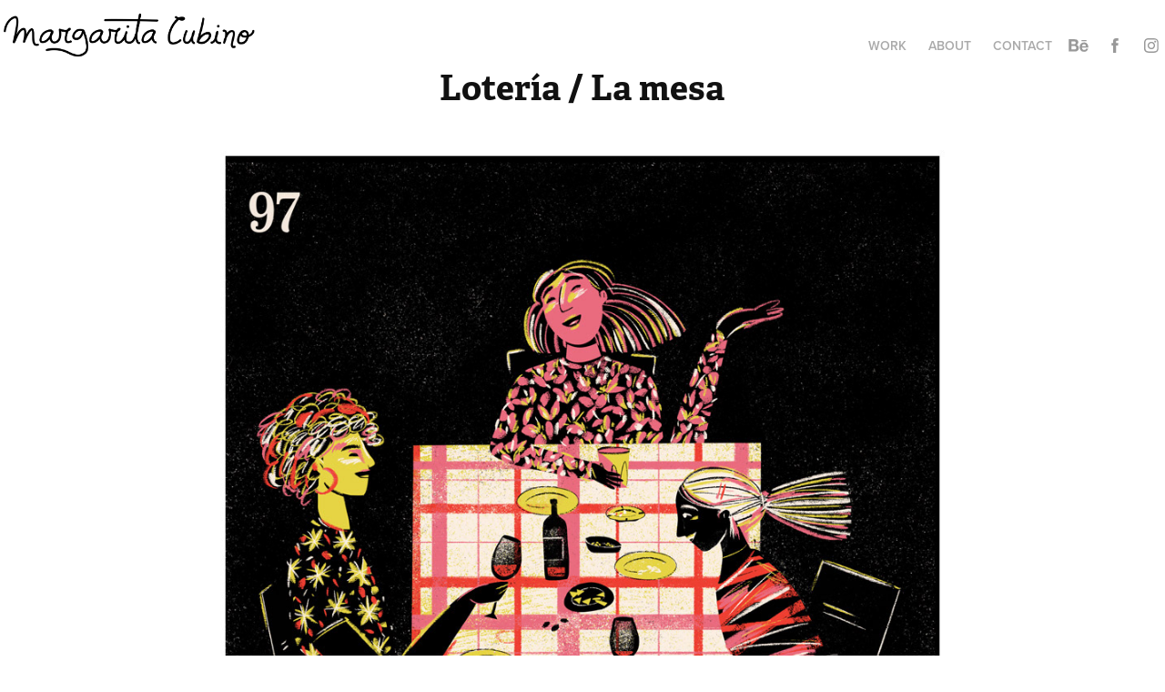

--- FILE ---
content_type: text/html; charset=utf-8
request_url: https://margaritacubino.com/la-mesa
body_size: 9104
content:
<!DOCTYPE HTML>
<html lang="en-US">
<head>
  <meta charset="UTF-8" />
  <meta name="viewport" content="width=device-width, initial-scale=1" />
      <meta name="keywords"  content="ILLUSTRATION,inspiration,la vuelta al mes,loteria" />
      <meta name="twitter:card"  content="summary_large_image" />
      <meta name="twitter:site"  content="@AdobePortfolio" />
      <meta  property="og:title" content="Margarita Cubino - Lotería / La mesa" />
      <meta  property="og:image" content="https://cdn.myportfolio.com/b4d4688dd42e48a1fa873067fb435b63/3e446714-0ceb-4542-8e6d-89316487f669_rwc_278x162x775x606x775.jpg?h=122fa29f76157cddc937a7c115ffa606" />
        <link rel="icon" href="https://cdn.myportfolio.com/b4d4688dd42e48a1fa873067fb435b63/249e466c-9209-49e5-a16b-7c802e63e763_carw_1x1x32.png?h=ff6ce016513bfafac64be991da1404e5" />
      <link rel="stylesheet" href="/dist/css/main.css" type="text/css" />
      <link rel="stylesheet" href="https://cdn.myportfolio.com/b4d4688dd42e48a1fa873067fb435b63/a5838b5d570849a3e109b693f95c65c41759505129.css?h=1a44acbea4801b8a9aa139f01ea37fc8" type="text/css" />
    <link rel="canonical" href="https://margaritacubino.com/la-mesa" />
      <title>Margarita Cubino - Lotería / La mesa</title>
    <script type="text/javascript" src="//use.typekit.net/ik/[base64].js?cb=35f77bfb8b50944859ea3d3804e7194e7a3173fb" async onload="
    try {
      window.Typekit.load();
    } catch (e) {
      console.warn('Typekit not loaded.');
    }
    "></script>
</head>
  <body class="transition-enabled">  <div class='page-background-video page-background-video-with-panel'>
  </div>
  <div class="js-responsive-nav">
    <div class="responsive-nav has-social">
      <div class="close-responsive-click-area js-close-responsive-nav">
        <div class="close-responsive-button"></div>
      </div>
          <div class="nav-container">
            <nav data-hover-hint="nav">
                <div class="gallery-title"><a href="/work" >Work</a></div>
      <div class="page-title">
        <a href="/about" >ABOUT</a>
      </div>
      <div class="page-title">
        <a href="/contact" >CONTACT</a>
      </div>
                <div class="social pf-nav-social" data-hover-hint="navSocialIcons">
                  <ul>
                          <li>
                            <a href="https://www.behance.net/margaritacubino" target="_blank">
                              <svg id="Layer_1" data-name="Layer 1" xmlns="http://www.w3.org/2000/svg" viewBox="0 0 30 24" class="icon"><path id="path-1" d="M18.83,14.38a2.78,2.78,0,0,0,.65,1.9,2.31,2.31,0,0,0,1.7.59,2.31,2.31,0,0,0,1.38-.41,1.79,1.79,0,0,0,.71-0.87h2.31a4.48,4.48,0,0,1-1.71,2.53,5,5,0,0,1-2.78.76,5.53,5.53,0,0,1-2-.37,4.34,4.34,0,0,1-1.55-1,4.77,4.77,0,0,1-1-1.63,6.29,6.29,0,0,1,0-4.13,4.83,4.83,0,0,1,1-1.64A4.64,4.64,0,0,1,19.09,9a4.86,4.86,0,0,1,2-.4A4.5,4.5,0,0,1,23.21,9a4.36,4.36,0,0,1,1.5,1.3,5.39,5.39,0,0,1,.84,1.86,7,7,0,0,1,.18,2.18h-6.9Zm3.67-3.24A1.94,1.94,0,0,0,21,10.6a2.26,2.26,0,0,0-1,.22,2,2,0,0,0-.66.54,1.94,1.94,0,0,0-.35.69,3.47,3.47,0,0,0-.12.65h4.29A2.75,2.75,0,0,0,22.5,11.14ZM18.29,6h5.36V7.35H18.29V6ZM13.89,17.7a4.4,4.4,0,0,1-1.51.7,6.44,6.44,0,0,1-1.73.22H4.24V5.12h6.24a7.7,7.7,0,0,1,1.73.17,3.67,3.67,0,0,1,1.33.56,2.6,2.6,0,0,1,.86,1,3.74,3.74,0,0,1,.3,1.58,3,3,0,0,1-.46,1.7,3.33,3.33,0,0,1-1.35,1.12,3.19,3.19,0,0,1,1.82,1.26,3.79,3.79,0,0,1,.59,2.17,3.79,3.79,0,0,1-.39,1.77A3.24,3.24,0,0,1,13.89,17.7ZM11.72,8.19a1.25,1.25,0,0,0-.45-0.47,1.88,1.88,0,0,0-.64-0.24,5.5,5.5,0,0,0-.76-0.05H7.16v3.16h3a2,2,0,0,0,1.28-.38A1.43,1.43,0,0,0,11.89,9,1.73,1.73,0,0,0,11.72,8.19ZM11.84,13a2.39,2.39,0,0,0-1.52-.45H7.16v3.73h3.11a3.61,3.61,0,0,0,.82-0.09A2,2,0,0,0,11.77,16a1.39,1.39,0,0,0,.47-0.54,1.85,1.85,0,0,0,.17-0.88A1.77,1.77,0,0,0,11.84,13Z"/></svg>
                            </a>
                          </li>
                          <li>
                            <a href="https://www.facebook.com/margarita.cubino" target="_blank">
                              <svg xmlns="http://www.w3.org/2000/svg" xmlns:xlink="http://www.w3.org/1999/xlink" version="1.1" x="0px" y="0px" viewBox="0 0 30 24" xml:space="preserve" class="icon"><path d="M16.21 20h-3.26v-8h-1.63V9.24h1.63V7.59c0-2.25 0.92-3.59 3.53-3.59h2.17v2.76H17.3 c-1.02 0-1.08 0.39-1.08 1.11l0 1.38h2.46L18.38 12h-2.17V20z"/></svg>
                            </a>
                          </li>
                          <li>
                            <a href="https://www.instagram.com/margaritacubino/" target="_blank">
                              <svg version="1.1" id="Layer_1" xmlns="http://www.w3.org/2000/svg" xmlns:xlink="http://www.w3.org/1999/xlink" viewBox="0 0 30 24" style="enable-background:new 0 0 30 24;" xml:space="preserve" class="icon">
                              <g>
                                <path d="M15,5.4c2.1,0,2.4,0,3.2,0c0.8,0,1.2,0.2,1.5,0.3c0.4,0.1,0.6,0.3,0.9,0.6c0.3,0.3,0.5,0.5,0.6,0.9
                                  c0.1,0.3,0.2,0.7,0.3,1.5c0,0.8,0,1.1,0,3.2s0,2.4,0,3.2c0,0.8-0.2,1.2-0.3,1.5c-0.1,0.4-0.3,0.6-0.6,0.9c-0.3,0.3-0.5,0.5-0.9,0.6
                                  c-0.3,0.1-0.7,0.2-1.5,0.3c-0.8,0-1.1,0-3.2,0s-2.4,0-3.2,0c-0.8,0-1.2-0.2-1.5-0.3c-0.4-0.1-0.6-0.3-0.9-0.6
                                  c-0.3-0.3-0.5-0.5-0.6-0.9c-0.1-0.3-0.2-0.7-0.3-1.5c0-0.8,0-1.1,0-3.2s0-2.4,0-3.2c0-0.8,0.2-1.2,0.3-1.5c0.1-0.4,0.3-0.6,0.6-0.9
                                  c0.3-0.3,0.5-0.5,0.9-0.6c0.3-0.1,0.7-0.2,1.5-0.3C12.6,5.4,12.9,5.4,15,5.4 M15,4c-2.2,0-2.4,0-3.3,0c-0.9,0-1.4,0.2-1.9,0.4
                                  c-0.5,0.2-1,0.5-1.4,0.9C7.9,5.8,7.6,6.2,7.4,6.8C7.2,7.3,7.1,7.9,7,8.7C7,9.6,7,9.8,7,12s0,2.4,0,3.3c0,0.9,0.2,1.4,0.4,1.9
                                  c0.2,0.5,0.5,1,0.9,1.4c0.4,0.4,0.9,0.7,1.4,0.9c0.5,0.2,1.1,0.3,1.9,0.4c0.9,0,1.1,0,3.3,0s2.4,0,3.3,0c0.9,0,1.4-0.2,1.9-0.4
                                  c0.5-0.2,1-0.5,1.4-0.9c0.4-0.4,0.7-0.9,0.9-1.4c0.2-0.5,0.3-1.1,0.4-1.9c0-0.9,0-1.1,0-3.3s0-2.4,0-3.3c0-0.9-0.2-1.4-0.4-1.9
                                  c-0.2-0.5-0.5-1-0.9-1.4c-0.4-0.4-0.9-0.7-1.4-0.9c-0.5-0.2-1.1-0.3-1.9-0.4C17.4,4,17.2,4,15,4L15,4L15,4z"/>
                                <path d="M15,7.9c-2.3,0-4.1,1.8-4.1,4.1s1.8,4.1,4.1,4.1s4.1-1.8,4.1-4.1S17.3,7.9,15,7.9L15,7.9z M15,14.7c-1.5,0-2.7-1.2-2.7-2.7
                                  c0-1.5,1.2-2.7,2.7-2.7s2.7,1.2,2.7,2.7C17.7,13.5,16.5,14.7,15,14.7L15,14.7z"/>
                                <path d="M20.2,7.7c0,0.5-0.4,1-1,1s-1-0.4-1-1s0.4-1,1-1S20.2,7.2,20.2,7.7L20.2,7.7z"/>
                              </g>
                              </svg>
                            </a>
                          </li>
                  </ul>
                </div>
            </nav>
          </div>
    </div>
  </div>
  <div class="site-wrap cfix js-site-wrap">
    <div class="site-container">
      <div class="site-content e2e-site-content">
        <header class="site-header">
          <div class="logo-container">
              <div class="logo-wrap" data-hover-hint="logo">
                    <div class="logo e2e-site-logo-text logo-image  ">
    <a href="/work" class="image-normal image-link">
      <img src="https://cdn.myportfolio.com/b4d4688dd42e48a1fa873067fb435b63/6dc84790-bed9-4c80-8e3e-b2aabd70ca39_rwc_43x0x3718x735x4096.png?h=cfeb2b44c4b8c97239e4a9b0afecaa72" alt="Margarita Cubino">
    </a>
</div>
              </div>
  <div class="hamburger-click-area js-hamburger">
    <div class="hamburger">
      <i></i>
      <i></i>
      <i></i>
    </div>
  </div>
          </div>
              <div class="nav-container">
                <nav data-hover-hint="nav">
                <div class="gallery-title"><a href="/work" >Work</a></div>
      <div class="page-title">
        <a href="/about" >ABOUT</a>
      </div>
      <div class="page-title">
        <a href="/contact" >CONTACT</a>
      </div>
                    <div class="social pf-nav-social" data-hover-hint="navSocialIcons">
                      <ul>
                              <li>
                                <a href="https://www.behance.net/margaritacubino" target="_blank">
                                  <svg id="Layer_1" data-name="Layer 1" xmlns="http://www.w3.org/2000/svg" viewBox="0 0 30 24" class="icon"><path id="path-1" d="M18.83,14.38a2.78,2.78,0,0,0,.65,1.9,2.31,2.31,0,0,0,1.7.59,2.31,2.31,0,0,0,1.38-.41,1.79,1.79,0,0,0,.71-0.87h2.31a4.48,4.48,0,0,1-1.71,2.53,5,5,0,0,1-2.78.76,5.53,5.53,0,0,1-2-.37,4.34,4.34,0,0,1-1.55-1,4.77,4.77,0,0,1-1-1.63,6.29,6.29,0,0,1,0-4.13,4.83,4.83,0,0,1,1-1.64A4.64,4.64,0,0,1,19.09,9a4.86,4.86,0,0,1,2-.4A4.5,4.5,0,0,1,23.21,9a4.36,4.36,0,0,1,1.5,1.3,5.39,5.39,0,0,1,.84,1.86,7,7,0,0,1,.18,2.18h-6.9Zm3.67-3.24A1.94,1.94,0,0,0,21,10.6a2.26,2.26,0,0,0-1,.22,2,2,0,0,0-.66.54,1.94,1.94,0,0,0-.35.69,3.47,3.47,0,0,0-.12.65h4.29A2.75,2.75,0,0,0,22.5,11.14ZM18.29,6h5.36V7.35H18.29V6ZM13.89,17.7a4.4,4.4,0,0,1-1.51.7,6.44,6.44,0,0,1-1.73.22H4.24V5.12h6.24a7.7,7.7,0,0,1,1.73.17,3.67,3.67,0,0,1,1.33.56,2.6,2.6,0,0,1,.86,1,3.74,3.74,0,0,1,.3,1.58,3,3,0,0,1-.46,1.7,3.33,3.33,0,0,1-1.35,1.12,3.19,3.19,0,0,1,1.82,1.26,3.79,3.79,0,0,1,.59,2.17,3.79,3.79,0,0,1-.39,1.77A3.24,3.24,0,0,1,13.89,17.7ZM11.72,8.19a1.25,1.25,0,0,0-.45-0.47,1.88,1.88,0,0,0-.64-0.24,5.5,5.5,0,0,0-.76-0.05H7.16v3.16h3a2,2,0,0,0,1.28-.38A1.43,1.43,0,0,0,11.89,9,1.73,1.73,0,0,0,11.72,8.19ZM11.84,13a2.39,2.39,0,0,0-1.52-.45H7.16v3.73h3.11a3.61,3.61,0,0,0,.82-0.09A2,2,0,0,0,11.77,16a1.39,1.39,0,0,0,.47-0.54,1.85,1.85,0,0,0,.17-0.88A1.77,1.77,0,0,0,11.84,13Z"/></svg>
                                </a>
                              </li>
                              <li>
                                <a href="https://www.facebook.com/margarita.cubino" target="_blank">
                                  <svg xmlns="http://www.w3.org/2000/svg" xmlns:xlink="http://www.w3.org/1999/xlink" version="1.1" x="0px" y="0px" viewBox="0 0 30 24" xml:space="preserve" class="icon"><path d="M16.21 20h-3.26v-8h-1.63V9.24h1.63V7.59c0-2.25 0.92-3.59 3.53-3.59h2.17v2.76H17.3 c-1.02 0-1.08 0.39-1.08 1.11l0 1.38h2.46L18.38 12h-2.17V20z"/></svg>
                                </a>
                              </li>
                              <li>
                                <a href="https://www.instagram.com/margaritacubino/" target="_blank">
                                  <svg version="1.1" id="Layer_1" xmlns="http://www.w3.org/2000/svg" xmlns:xlink="http://www.w3.org/1999/xlink" viewBox="0 0 30 24" style="enable-background:new 0 0 30 24;" xml:space="preserve" class="icon">
                                  <g>
                                    <path d="M15,5.4c2.1,0,2.4,0,3.2,0c0.8,0,1.2,0.2,1.5,0.3c0.4,0.1,0.6,0.3,0.9,0.6c0.3,0.3,0.5,0.5,0.6,0.9
                                      c0.1,0.3,0.2,0.7,0.3,1.5c0,0.8,0,1.1,0,3.2s0,2.4,0,3.2c0,0.8-0.2,1.2-0.3,1.5c-0.1,0.4-0.3,0.6-0.6,0.9c-0.3,0.3-0.5,0.5-0.9,0.6
                                      c-0.3,0.1-0.7,0.2-1.5,0.3c-0.8,0-1.1,0-3.2,0s-2.4,0-3.2,0c-0.8,0-1.2-0.2-1.5-0.3c-0.4-0.1-0.6-0.3-0.9-0.6
                                      c-0.3-0.3-0.5-0.5-0.6-0.9c-0.1-0.3-0.2-0.7-0.3-1.5c0-0.8,0-1.1,0-3.2s0-2.4,0-3.2c0-0.8,0.2-1.2,0.3-1.5c0.1-0.4,0.3-0.6,0.6-0.9
                                      c0.3-0.3,0.5-0.5,0.9-0.6c0.3-0.1,0.7-0.2,1.5-0.3C12.6,5.4,12.9,5.4,15,5.4 M15,4c-2.2,0-2.4,0-3.3,0c-0.9,0-1.4,0.2-1.9,0.4
                                      c-0.5,0.2-1,0.5-1.4,0.9C7.9,5.8,7.6,6.2,7.4,6.8C7.2,7.3,7.1,7.9,7,8.7C7,9.6,7,9.8,7,12s0,2.4,0,3.3c0,0.9,0.2,1.4,0.4,1.9
                                      c0.2,0.5,0.5,1,0.9,1.4c0.4,0.4,0.9,0.7,1.4,0.9c0.5,0.2,1.1,0.3,1.9,0.4c0.9,0,1.1,0,3.3,0s2.4,0,3.3,0c0.9,0,1.4-0.2,1.9-0.4
                                      c0.5-0.2,1-0.5,1.4-0.9c0.4-0.4,0.7-0.9,0.9-1.4c0.2-0.5,0.3-1.1,0.4-1.9c0-0.9,0-1.1,0-3.3s0-2.4,0-3.3c0-0.9-0.2-1.4-0.4-1.9
                                      c-0.2-0.5-0.5-1-0.9-1.4c-0.4-0.4-0.9-0.7-1.4-0.9c-0.5-0.2-1.1-0.3-1.9-0.4C17.4,4,17.2,4,15,4L15,4L15,4z"/>
                                    <path d="M15,7.9c-2.3,0-4.1,1.8-4.1,4.1s1.8,4.1,4.1,4.1s4.1-1.8,4.1-4.1S17.3,7.9,15,7.9L15,7.9z M15,14.7c-1.5,0-2.7-1.2-2.7-2.7
                                      c0-1.5,1.2-2.7,2.7-2.7s2.7,1.2,2.7,2.7C17.7,13.5,16.5,14.7,15,14.7L15,14.7z"/>
                                    <path d="M20.2,7.7c0,0.5-0.4,1-1,1s-1-0.4-1-1s0.4-1,1-1S20.2,7.2,20.2,7.7L20.2,7.7z"/>
                                  </g>
                                  </svg>
                                </a>
                              </li>
                      </ul>
                    </div>
                </nav>
              </div>
        </header>
        <main>
  <div class="page-container" data-context="page.page.container" data-hover-hint="pageContainer">
    <section class="page standard-modules">
        <header class="page-header content" data-context="pages" data-identity="id:p6039837fe95c1643f07856edd621e81b3f7485f24df19b40d0584" data-hover-hint="pageHeader" data-hover-hint-id="p6039837fe95c1643f07856edd621e81b3f7485f24df19b40d0584">
            <h1 class="title preserve-whitespace e2e-site-logo-text">Lotería / La mesa</h1>
            <p class="description"></p>
        </header>
      <div class="page-content js-page-content" data-context="pages" data-identity="id:p6039837fe95c1643f07856edd621e81b3f7485f24df19b40d0584">
        <div id="project-canvas" class="js-project-modules modules content">
          <div id="project-modules">
              
              <div class="project-module module image project-module-image js-js-project-module" >

  

  
     <div class="js-lightbox" data-src="https://cdn.myportfolio.com/b4d4688dd42e48a1fa873067fb435b63/02088f8d-e62c-477a-901d-5c016e983449.jpg?h=98c626f0ba5c9fa5b3958ef2fd38a75d">
           <img
             class="js-lazy e2e-site-project-module-image"
             src="[data-uri]"
             data-src="https://cdn.myportfolio.com/b4d4688dd42e48a1fa873067fb435b63/02088f8d-e62c-477a-901d-5c016e983449_rw_1920.jpg?h=0708cd0e3a9aa5096d7075a728fce837"
             data-srcset="https://cdn.myportfolio.com/b4d4688dd42e48a1fa873067fb435b63/02088f8d-e62c-477a-901d-5c016e983449_rw_600.jpg?h=408658fd459adc352a97a726454b0413 600w,https://cdn.myportfolio.com/b4d4688dd42e48a1fa873067fb435b63/02088f8d-e62c-477a-901d-5c016e983449_rw_1200.jpg?h=a8b6e32bf1ce197b5cc9154c44fe5347 1200w,https://cdn.myportfolio.com/b4d4688dd42e48a1fa873067fb435b63/02088f8d-e62c-477a-901d-5c016e983449_rw_1920.jpg?h=0708cd0e3a9aa5096d7075a728fce837 1400w,"
             data-sizes="(max-width: 1400px) 100vw, 1400px"
             width="1400"
             height="0"
             style="padding-bottom: 87%; background: rgba(0, 0, 0, 0.03)"
             
           >
     </div>
  

</div>

              
              
              
              
              
              
              
              
              
              
              
              
              
              <div class="project-module module text project-module-text align-center js-project-module e2e-site-project-module-text">
  <div class="rich-text js-text-editable module-text"><div><a href="https://www.instagram.com/p/CG-p6-_AZHR/" target="_blank">La vuelta al mes</a> me invitó a participar del proyecto "Lotería"</div><div>Ilustración del Nº 97</div><div>La mesa con amiges pre-pandemia</div></div>
</div>

              
              
              
              
          </div>
        </div>
      </div>
    </section>
          <section class="other-projects" data-context="page.page.other_pages" data-hover-hint="otherPages">
            <div class="title-wrapper">
              <div class="title-container">
              </div>
            </div>
            <div class="project-covers">
                  <a class="project-cover js-project-cover-touch hold-space" href="/circulo-de-citas-20" data-context="pages" data-identity="id:p5bb76e72e2da22a7edd764cb11edbb7c912c677d5b835a5a89e5a">
                    <div class="cover-content-container">
                      <div class="cover-image-wrap">
                        <div class="cover-image">
                            <div class="cover cover-normal">

            <img
              class="cover__img js-lazy"
              src="https://cdn.myportfolio.com/b4d4688dd42e48a1fa873067fb435b63/768dbe62-7dbd-4079-bbf6-bbfa9c8c1736_rwc_84x0x431x338x32.gif?h=19205ed75d676f35181c81ecab8e8a2c"
              data-src="https://cdn.myportfolio.com/b4d4688dd42e48a1fa873067fb435b63/768dbe62-7dbd-4079-bbf6-bbfa9c8c1736_rwc_84x0x431x338x431.gif?h=eb60f42757c249548b564900d0c7de90"
              data-srcset="https://cdn.myportfolio.com/b4d4688dd42e48a1fa873067fb435b63/768dbe62-7dbd-4079-bbf6-bbfa9c8c1736_rwc_84x0x431x338x431.gif?h=eb60f42757c249548b564900d0c7de90 640w, https://cdn.myportfolio.com/b4d4688dd42e48a1fa873067fb435b63/768dbe62-7dbd-4079-bbf6-bbfa9c8c1736_rwc_84x0x431x338x431.gif?h=eb60f42757c249548b564900d0c7de90 1280w, https://cdn.myportfolio.com/b4d4688dd42e48a1fa873067fb435b63/768dbe62-7dbd-4079-bbf6-bbfa9c8c1736_rwc_84x0x431x338x431.gif?h=eb60f42757c249548b564900d0c7de90 1366w, https://cdn.myportfolio.com/b4d4688dd42e48a1fa873067fb435b63/768dbe62-7dbd-4079-bbf6-bbfa9c8c1736_rwc_84x0x431x338x431.gif?h=eb60f42757c249548b564900d0c7de90 1920w, https://cdn.myportfolio.com/b4d4688dd42e48a1fa873067fb435b63/768dbe62-7dbd-4079-bbf6-bbfa9c8c1736_rwc_84x0x431x338x431.gif?h=eb60f42757c249548b564900d0c7de90 2560w, https://cdn.myportfolio.com/b4d4688dd42e48a1fa873067fb435b63/768dbe62-7dbd-4079-bbf6-bbfa9c8c1736_rwc_84x0x431x338x431.gif?h=eb60f42757c249548b564900d0c7de90 5120w"
              data-sizes="(max-width: 540px) 100vw, (max-width: 768px) 50vw, calc(1600px / 4)"
            >
                                      </div>
                        </div>
                      </div>
                      <div class="details-wrap">
                        <div class="details">
                          <div class="details-inner">
                              <div class="title preserve-whitespace">Círculo de citas 2.0</div>
                              <div class="date">2016</div>
                              <div class="custom1 preserve-whitespace">Art Direction, Motion Graphics</div>
                          </div>
                        </div>
                      </div>
                    </div>
                  </a>
                  <a class="project-cover js-project-cover-touch hold-space has-rollover" href="/la-princesa-rusa" data-context="pages" data-identity="id:p6039837f8a53a56712e7b581961e34476af81b435cc80d95bc4af">
                    <div class="cover-content-container">
                      <div class="cover-image-wrap">
                        <div class="cover-image">
                            <div class="cover cover-rollover">

            <img
              class="cover__img js-lazy"
              src="https://cdn.myportfolio.com/b4d4688dd42e48a1fa873067fb435b63/49ef0d60-02a5-4261-b44f-3610d274d4a2_rwc_0x34x3840x3002x32.jpg?h=edb6357d28a825401f67b68bf8268660"
              data-src="https://cdn.myportfolio.com/b4d4688dd42e48a1fa873067fb435b63/49ef0d60-02a5-4261-b44f-3610d274d4a2_rwc_0x34x3840x3002x3840.jpg?h=3ad1de4a171533619972803a0aeca362"
              data-srcset="https://cdn.myportfolio.com/b4d4688dd42e48a1fa873067fb435b63/49ef0d60-02a5-4261-b44f-3610d274d4a2_rwc_0x34x3840x3002x640.jpg?h=ef9c6e40af6764f4ed1bc90f09b454c1 640w, https://cdn.myportfolio.com/b4d4688dd42e48a1fa873067fb435b63/49ef0d60-02a5-4261-b44f-3610d274d4a2_rwc_0x34x3840x3002x1280.jpg?h=c0b4c1ec2ede6a3df566052c6e027bf4 1280w, https://cdn.myportfolio.com/b4d4688dd42e48a1fa873067fb435b63/49ef0d60-02a5-4261-b44f-3610d274d4a2_rwc_0x34x3840x3002x1366.jpg?h=0307fe1cf11efe0027dc099e9ef3677d 1366w, https://cdn.myportfolio.com/b4d4688dd42e48a1fa873067fb435b63/49ef0d60-02a5-4261-b44f-3610d274d4a2_rwc_0x34x3840x3002x1920.jpg?h=5a6773b3dd35b42cb5b91fac81de411c 1920w, https://cdn.myportfolio.com/b4d4688dd42e48a1fa873067fb435b63/49ef0d60-02a5-4261-b44f-3610d274d4a2_rwc_0x34x3840x3002x2560.jpg?h=4c1e2c10c2446bcf56068a5be89b9c2f 2560w, https://cdn.myportfolio.com/b4d4688dd42e48a1fa873067fb435b63/49ef0d60-02a5-4261-b44f-3610d274d4a2_rwc_0x34x3840x3002x3840.jpg?h=3ad1de4a171533619972803a0aeca362 5120w"
              data-sizes="(max-width: 540px) 100vw, (max-width: 768px) 50vw, calc(1600px / 4)"
            >
                                      </div>
                            <div class="cover cover-normal has-rollover">

            <img
              class="cover__img js-lazy"
              src="https://cdn.myportfolio.com/b4d4688dd42e48a1fa873067fb435b63/9a8b7482-d371-4b84-ab8c-101e0ba21464_carw_202x158x32.jpg?h=a815bd2ff9ec34aa519a67db99e84ef2"
              data-src="https://cdn.myportfolio.com/b4d4688dd42e48a1fa873067fb435b63/9a8b7482-d371-4b84-ab8c-101e0ba21464_car_202x158.jpg?h=be0bc548bfa38e73ab446526cba2a27e"
              data-srcset="https://cdn.myportfolio.com/b4d4688dd42e48a1fa873067fb435b63/9a8b7482-d371-4b84-ab8c-101e0ba21464_carw_202x158x640.jpg?h=2ac506c161aa21e9870547c22f65c355 640w, https://cdn.myportfolio.com/b4d4688dd42e48a1fa873067fb435b63/9a8b7482-d371-4b84-ab8c-101e0ba21464_carw_202x158x1280.jpg?h=c108d36fd4f8d036562546a415c380a4 1280w, https://cdn.myportfolio.com/b4d4688dd42e48a1fa873067fb435b63/9a8b7482-d371-4b84-ab8c-101e0ba21464_carw_202x158x1366.jpg?h=a072a926e8a0d377c2fbae09ae0da51e 1366w, https://cdn.myportfolio.com/b4d4688dd42e48a1fa873067fb435b63/9a8b7482-d371-4b84-ab8c-101e0ba21464_carw_202x158x1920.jpg?h=d75bcc3e66ef1bf578bf1a49f4304c2e 1920w, https://cdn.myportfolio.com/b4d4688dd42e48a1fa873067fb435b63/9a8b7482-d371-4b84-ab8c-101e0ba21464_carw_202x158x2560.jpg?h=b810a39ff4ff2850a4140a1bd3eb5e99 2560w, https://cdn.myportfolio.com/b4d4688dd42e48a1fa873067fb435b63/9a8b7482-d371-4b84-ab8c-101e0ba21464_carw_202x158x5120.jpg?h=ee3594b770c47c1b34f7d7286a63d4b3 5120w"
              data-sizes="(max-width: 540px) 100vw, (max-width: 768px) 50vw, calc(1600px / 4)"
            >
                                      </div>
                        </div>
                      </div>
                      <div class="details-wrap">
                        <div class="details">
                          <div class="details-inner">
                              <div class="title preserve-whitespace">La princesa rusa</div>
                              <div class="date">2021</div>
                              <div class="custom1 preserve-whitespace">Print Illustration</div>
                          </div>
                        </div>
                      </div>
                    </div>
                  </a>
                  <a class="project-cover js-project-cover-touch hold-space" href="/fotografo-de-estrellas" data-context="pages" data-identity="id:p602e750a547cc7b1572e3b5819d13b052cce024ed0b0ea5a3ab20">
                    <div class="cover-content-container">
                      <div class="cover-image-wrap">
                        <div class="cover-image">
                            <div class="cover cover-normal">

            <img
              class="cover__img js-lazy"
              src="https://cdn.myportfolio.com/b4d4688dd42e48a1fa873067fb435b63/2baef9f0-6d66-425e-b19a-097fffe59369_rwc_221x151x953x745x32.jpg?h=49387f15541841712c4e68fd5b8cbdba"
              data-src="https://cdn.myportfolio.com/b4d4688dd42e48a1fa873067fb435b63/2baef9f0-6d66-425e-b19a-097fffe59369_rwc_221x151x953x745x953.jpg?h=280d65980d4bc435d7b9f2f614e08a69"
              data-srcset="https://cdn.myportfolio.com/b4d4688dd42e48a1fa873067fb435b63/2baef9f0-6d66-425e-b19a-097fffe59369_rwc_221x151x953x745x640.jpg?h=d5f59c3f93fbf515f2959bff5f43d278 640w, https://cdn.myportfolio.com/b4d4688dd42e48a1fa873067fb435b63/2baef9f0-6d66-425e-b19a-097fffe59369_rwc_221x151x953x745x1280.jpg?h=c9eaa22f0295af317544ec376080f66d 1280w, https://cdn.myportfolio.com/b4d4688dd42e48a1fa873067fb435b63/2baef9f0-6d66-425e-b19a-097fffe59369_rwc_221x151x953x745x1366.jpg?h=a7e1f3dab0353b68981d87b1034a2583 1366w, https://cdn.myportfolio.com/b4d4688dd42e48a1fa873067fb435b63/2baef9f0-6d66-425e-b19a-097fffe59369_rwc_221x151x953x745x953.jpg?h=280d65980d4bc435d7b9f2f614e08a69 1920w, https://cdn.myportfolio.com/b4d4688dd42e48a1fa873067fb435b63/2baef9f0-6d66-425e-b19a-097fffe59369_rwc_221x151x953x745x953.jpg?h=280d65980d4bc435d7b9f2f614e08a69 2560w, https://cdn.myportfolio.com/b4d4688dd42e48a1fa873067fb435b63/2baef9f0-6d66-425e-b19a-097fffe59369_rwc_221x151x953x745x953.jpg?h=280d65980d4bc435d7b9f2f614e08a69 5120w"
              data-sizes="(max-width: 540px) 100vw, (max-width: 768px) 50vw, calc(1600px / 4)"
            >
                                      </div>
                        </div>
                      </div>
                      <div class="details-wrap">
                        <div class="details">
                          <div class="details-inner">
                              <div class="title preserve-whitespace">Fotógrafo de estrellas</div>
                              <div class="date">2021</div>
                              <div class="custom1 preserve-whitespace">Digital Illustration</div>
                          </div>
                        </div>
                      </div>
                    </div>
                  </a>
                  <a class="project-cover js-project-cover-touch hold-space" href="/corales" data-context="pages" data-identity="id:p5bb7bea07efef8254a3fcc8057e399c9f2eb13480e5880ab60937">
                    <div class="cover-content-container">
                      <div class="cover-image-wrap">
                        <div class="cover-image">
                            <div class="cover cover-normal">

            <img
              class="cover__img js-lazy"
              src="https://cdn.myportfolio.com/b4d4688dd42e48a1fa873067fb435b63/37f9001d-94fb-4122-9d12-b6bb8c7eb974_rwc_10x0x478x375x32.gif?h=5d40991e17c8f09de5d22139b9bd429e"
              data-src="https://cdn.myportfolio.com/b4d4688dd42e48a1fa873067fb435b63/37f9001d-94fb-4122-9d12-b6bb8c7eb974_rwc_10x0x478x375x478.gif?h=3df082fdacc07bc8cdc68ddf7b2fd829"
              data-srcset="https://cdn.myportfolio.com/b4d4688dd42e48a1fa873067fb435b63/37f9001d-94fb-4122-9d12-b6bb8c7eb974_rwc_10x0x478x375x478.gif?h=3df082fdacc07bc8cdc68ddf7b2fd829 640w, https://cdn.myportfolio.com/b4d4688dd42e48a1fa873067fb435b63/37f9001d-94fb-4122-9d12-b6bb8c7eb974_rwc_10x0x478x375x478.gif?h=3df082fdacc07bc8cdc68ddf7b2fd829 1280w, https://cdn.myportfolio.com/b4d4688dd42e48a1fa873067fb435b63/37f9001d-94fb-4122-9d12-b6bb8c7eb974_rwc_10x0x478x375x478.gif?h=3df082fdacc07bc8cdc68ddf7b2fd829 1366w, https://cdn.myportfolio.com/b4d4688dd42e48a1fa873067fb435b63/37f9001d-94fb-4122-9d12-b6bb8c7eb974_rwc_10x0x478x375x478.gif?h=3df082fdacc07bc8cdc68ddf7b2fd829 1920w, https://cdn.myportfolio.com/b4d4688dd42e48a1fa873067fb435b63/37f9001d-94fb-4122-9d12-b6bb8c7eb974_rwc_10x0x478x375x478.gif?h=3df082fdacc07bc8cdc68ddf7b2fd829 2560w, https://cdn.myportfolio.com/b4d4688dd42e48a1fa873067fb435b63/37f9001d-94fb-4122-9d12-b6bb8c7eb974_rwc_10x0x478x375x478.gif?h=3df082fdacc07bc8cdc68ddf7b2fd829 5120w"
              data-sizes="(max-width: 540px) 100vw, (max-width: 768px) 50vw, calc(1600px / 4)"
            >
                                      </div>
                        </div>
                      </div>
                      <div class="details-wrap">
                        <div class="details">
                          <div class="details-inner">
                              <div class="title preserve-whitespace">Why should we care about coral reefs?</div>
                              <div class="date">2018</div>
                              <div class="custom1 preserve-whitespace">Art Direction, Motion Graphics</div>
                          </div>
                        </div>
                      </div>
                    </div>
                  </a>
                  <a class="project-cover js-project-cover-touch hold-space has-rollover" href="/day-night" data-context="pages" data-identity="id:p5bb76e6f47c6d888efe4e58034d45504a3d762b4fc990678d7ca8">
                    <div class="cover-content-container">
                      <div class="cover-image-wrap">
                        <div class="cover-image">
                            <div class="cover cover-rollover">

            <img
              class="cover__img js-lazy"
              src="https://cdn.myportfolio.com/b4d4688dd42e48a1fa873067fb435b63/df075e34-e090-47c4-9072-7c4066dd85f3_rwc_20x0x408x320x32.jpg?h=9ed894c25eb3ec0b1fa12b7a39c36f21"
              data-src="https://cdn.myportfolio.com/b4d4688dd42e48a1fa873067fb435b63/df075e34-e090-47c4-9072-7c4066dd85f3_rwc_20x0x408x320x408.jpg?h=dd13053994e72306e7ca593e2e890dba"
              data-srcset="https://cdn.myportfolio.com/b4d4688dd42e48a1fa873067fb435b63/df075e34-e090-47c4-9072-7c4066dd85f3_rwc_20x0x408x320x408.jpg?h=dd13053994e72306e7ca593e2e890dba 640w, https://cdn.myportfolio.com/b4d4688dd42e48a1fa873067fb435b63/df075e34-e090-47c4-9072-7c4066dd85f3_rwc_20x0x408x320x408.jpg?h=dd13053994e72306e7ca593e2e890dba 1280w, https://cdn.myportfolio.com/b4d4688dd42e48a1fa873067fb435b63/df075e34-e090-47c4-9072-7c4066dd85f3_rwc_20x0x408x320x408.jpg?h=dd13053994e72306e7ca593e2e890dba 1366w, https://cdn.myportfolio.com/b4d4688dd42e48a1fa873067fb435b63/df075e34-e090-47c4-9072-7c4066dd85f3_rwc_20x0x408x320x408.jpg?h=dd13053994e72306e7ca593e2e890dba 1920w, https://cdn.myportfolio.com/b4d4688dd42e48a1fa873067fb435b63/df075e34-e090-47c4-9072-7c4066dd85f3_rwc_20x0x408x320x408.jpg?h=dd13053994e72306e7ca593e2e890dba 2560w, https://cdn.myportfolio.com/b4d4688dd42e48a1fa873067fb435b63/df075e34-e090-47c4-9072-7c4066dd85f3_rwc_20x0x408x320x408.jpg?h=dd13053994e72306e7ca593e2e890dba 5120w"
              data-sizes="(max-width: 540px) 100vw, (max-width: 768px) 50vw, calc(1600px / 4)"
            >
                                      </div>
                            <div class="cover cover-normal has-rollover">

            <img
              class="cover__img js-lazy"
              src="https://cdn.myportfolio.com/b4d4688dd42e48a1fa873067fb435b63/2b065c19-994d-47be-aa1c-304c2cba80ef_carw_202x158x32.jpg?h=4e15bd06f80ef7035ab2ad80b4e8448a"
              data-src="https://cdn.myportfolio.com/b4d4688dd42e48a1fa873067fb435b63/2b065c19-994d-47be-aa1c-304c2cba80ef_car_202x158.jpg?h=d4546bcb5a6871067dcdaca18ff45435"
              data-srcset="https://cdn.myportfolio.com/b4d4688dd42e48a1fa873067fb435b63/2b065c19-994d-47be-aa1c-304c2cba80ef_carw_202x158x640.jpg?h=d541edf743db387daa10abfc70bee3c2 640w, https://cdn.myportfolio.com/b4d4688dd42e48a1fa873067fb435b63/2b065c19-994d-47be-aa1c-304c2cba80ef_carw_202x158x1280.jpg?h=1a5f787daf573631e097bd002c72deb9 1280w, https://cdn.myportfolio.com/b4d4688dd42e48a1fa873067fb435b63/2b065c19-994d-47be-aa1c-304c2cba80ef_carw_202x158x1366.jpg?h=63d16bde3c559b9526b34ff4ba3794f8 1366w, https://cdn.myportfolio.com/b4d4688dd42e48a1fa873067fb435b63/2b065c19-994d-47be-aa1c-304c2cba80ef_carw_202x158x1920.jpg?h=ac07b933a2fe34572b9809f9baeb2247 1920w, https://cdn.myportfolio.com/b4d4688dd42e48a1fa873067fb435b63/2b065c19-994d-47be-aa1c-304c2cba80ef_carw_202x158x2560.jpg?h=6fed2c1337d89770f73a2d1b5797932e 2560w, https://cdn.myportfolio.com/b4d4688dd42e48a1fa873067fb435b63/2b065c19-994d-47be-aa1c-304c2cba80ef_carw_202x158x5120.jpg?h=7d6163dd450d10503b12839e69eb1ebb 5120w"
              data-sizes="(max-width: 540px) 100vw, (max-width: 768px) 50vw, calc(1600px / 4)"
            >
                                      </div>
                        </div>
                      </div>
                      <div class="details-wrap">
                        <div class="details">
                          <div class="details-inner">
                              <div class="title preserve-whitespace">Day &amp; Night</div>
                              <div class="date">2015</div>
                              <div class="custom1 preserve-whitespace">Character Design, Illustration</div>
                          </div>
                        </div>
                      </div>
                    </div>
                  </a>
                  <a class="project-cover js-project-cover-touch hold-space has-rollover" href="/resiliencia" data-context="pages" data-identity="id:p5bc0b9c2b298af579f98f04d4f53b318f65c11f3e7c5a32394c93">
                    <div class="cover-content-container">
                      <div class="cover-image-wrap">
                        <div class="cover-image">
                            <div class="cover cover-rollover">

            <img
              class="cover__img js-lazy"
              src="https://cdn.myportfolio.com/b4d4688dd42e48a1fa873067fb435b63/2413b728-b157-4806-8d5a-9b040111ef64_rwc_20x0x408x320x32.jpg?h=ceb67e601c45b83c18c7557134ab1427"
              data-src="https://cdn.myportfolio.com/b4d4688dd42e48a1fa873067fb435b63/2413b728-b157-4806-8d5a-9b040111ef64_rwc_20x0x408x320x408.jpg?h=fc2cf625ed212cd184fe5926e6583d20"
              data-srcset="https://cdn.myportfolio.com/b4d4688dd42e48a1fa873067fb435b63/2413b728-b157-4806-8d5a-9b040111ef64_rwc_20x0x408x320x408.jpg?h=fc2cf625ed212cd184fe5926e6583d20 640w, https://cdn.myportfolio.com/b4d4688dd42e48a1fa873067fb435b63/2413b728-b157-4806-8d5a-9b040111ef64_rwc_20x0x408x320x408.jpg?h=fc2cf625ed212cd184fe5926e6583d20 1280w, https://cdn.myportfolio.com/b4d4688dd42e48a1fa873067fb435b63/2413b728-b157-4806-8d5a-9b040111ef64_rwc_20x0x408x320x408.jpg?h=fc2cf625ed212cd184fe5926e6583d20 1366w, https://cdn.myportfolio.com/b4d4688dd42e48a1fa873067fb435b63/2413b728-b157-4806-8d5a-9b040111ef64_rwc_20x0x408x320x408.jpg?h=fc2cf625ed212cd184fe5926e6583d20 1920w, https://cdn.myportfolio.com/b4d4688dd42e48a1fa873067fb435b63/2413b728-b157-4806-8d5a-9b040111ef64_rwc_20x0x408x320x408.jpg?h=fc2cf625ed212cd184fe5926e6583d20 2560w, https://cdn.myportfolio.com/b4d4688dd42e48a1fa873067fb435b63/2413b728-b157-4806-8d5a-9b040111ef64_rwc_20x0x408x320x408.jpg?h=fc2cf625ed212cd184fe5926e6583d20 5120w"
              data-sizes="(max-width: 540px) 100vw, (max-width: 768px) 50vw, calc(1600px / 4)"
            >
                                      </div>
                            <div class="cover cover-normal has-rollover">

            <img
              class="cover__img js-lazy"
              src="https://cdn.myportfolio.com/b4d4688dd42e48a1fa873067fb435b63/6ec2aa0b-0166-40cd-873f-e051d9efa9e0_rwc_0x21x800x626x32.jpg?h=3840929264b4053bfb079417486bfc19"
              data-src="https://cdn.myportfolio.com/b4d4688dd42e48a1fa873067fb435b63/6ec2aa0b-0166-40cd-873f-e051d9efa9e0_rwc_0x21x800x626x800.jpg?h=d69465e1dafa18726c5be31f6734d4b2"
              data-srcset="https://cdn.myportfolio.com/b4d4688dd42e48a1fa873067fb435b63/6ec2aa0b-0166-40cd-873f-e051d9efa9e0_rwc_0x21x800x626x640.jpg?h=639d68c17c3ee5f5fbcfd49021e851e5 640w, https://cdn.myportfolio.com/b4d4688dd42e48a1fa873067fb435b63/6ec2aa0b-0166-40cd-873f-e051d9efa9e0_rwc_0x21x800x626x800.jpg?h=d69465e1dafa18726c5be31f6734d4b2 1280w, https://cdn.myportfolio.com/b4d4688dd42e48a1fa873067fb435b63/6ec2aa0b-0166-40cd-873f-e051d9efa9e0_rwc_0x21x800x626x800.jpg?h=d69465e1dafa18726c5be31f6734d4b2 1366w, https://cdn.myportfolio.com/b4d4688dd42e48a1fa873067fb435b63/6ec2aa0b-0166-40cd-873f-e051d9efa9e0_rwc_0x21x800x626x800.jpg?h=d69465e1dafa18726c5be31f6734d4b2 1920w, https://cdn.myportfolio.com/b4d4688dd42e48a1fa873067fb435b63/6ec2aa0b-0166-40cd-873f-e051d9efa9e0_rwc_0x21x800x626x800.jpg?h=d69465e1dafa18726c5be31f6734d4b2 2560w, https://cdn.myportfolio.com/b4d4688dd42e48a1fa873067fb435b63/6ec2aa0b-0166-40cd-873f-e051d9efa9e0_rwc_0x21x800x626x800.jpg?h=d69465e1dafa18726c5be31f6734d4b2 5120w"
              data-sizes="(max-width: 540px) 100vw, (max-width: 768px) 50vw, calc(1600px / 4)"
            >
                                      </div>
                        </div>
                      </div>
                      <div class="details-wrap">
                        <div class="details">
                          <div class="details-inner">
                              <div class="title preserve-whitespace">Resiliencia</div>
                              <div class="date">2018</div>
                              <div class="custom1 preserve-whitespace">Print Illustration</div>
                          </div>
                        </div>
                      </div>
                    </div>
                  </a>
                  <a class="project-cover js-project-cover-touch hold-space has-rollover" href="/los-astros-que-me-habitan" data-context="pages" data-identity="id:p6039837e36bd4caaa8871340b6e29bdec9594c96c0068c8f5ffec">
                    <div class="cover-content-container">
                      <div class="cover-image-wrap">
                        <div class="cover-image">
                            <div class="cover cover-rollover">

            <img
              class="cover__img js-lazy"
              src="https://cdn.myportfolio.com/b4d4688dd42e48a1fa873067fb435b63/c7aea7d0-595b-4ee6-9b70-736c887c97ed_rwc_98x0x1207x944x32.jpg?h=5f37f2539101b12d2db1e5b820735383"
              data-src="https://cdn.myportfolio.com/b4d4688dd42e48a1fa873067fb435b63/c7aea7d0-595b-4ee6-9b70-736c887c97ed_rwc_98x0x1207x944x1207.jpg?h=006c65b7ba2d251e2e6abd158ca1778c"
              data-srcset="https://cdn.myportfolio.com/b4d4688dd42e48a1fa873067fb435b63/c7aea7d0-595b-4ee6-9b70-736c887c97ed_rwc_98x0x1207x944x640.jpg?h=8c3ea529d4a43d997c3680e34fb843fe 640w, https://cdn.myportfolio.com/b4d4688dd42e48a1fa873067fb435b63/c7aea7d0-595b-4ee6-9b70-736c887c97ed_rwc_98x0x1207x944x1280.jpg?h=96e4158644db2ecad3f1b50fae94000b 1280w, https://cdn.myportfolio.com/b4d4688dd42e48a1fa873067fb435b63/c7aea7d0-595b-4ee6-9b70-736c887c97ed_rwc_98x0x1207x944x1366.jpg?h=be884be25b37e012ab28234cc801f134 1366w, https://cdn.myportfolio.com/b4d4688dd42e48a1fa873067fb435b63/c7aea7d0-595b-4ee6-9b70-736c887c97ed_rwc_98x0x1207x944x1207.jpg?h=006c65b7ba2d251e2e6abd158ca1778c 1920w, https://cdn.myportfolio.com/b4d4688dd42e48a1fa873067fb435b63/c7aea7d0-595b-4ee6-9b70-736c887c97ed_rwc_98x0x1207x944x1207.jpg?h=006c65b7ba2d251e2e6abd158ca1778c 2560w, https://cdn.myportfolio.com/b4d4688dd42e48a1fa873067fb435b63/c7aea7d0-595b-4ee6-9b70-736c887c97ed_rwc_98x0x1207x944x1207.jpg?h=006c65b7ba2d251e2e6abd158ca1778c 5120w"
              data-sizes="(max-width: 540px) 100vw, (max-width: 768px) 50vw, calc(1600px / 4)"
            >
                                      </div>
                            <div class="cover cover-normal has-rollover">

            <img
              class="cover__img js-lazy"
              src="https://cdn.myportfolio.com/b4d4688dd42e48a1fa873067fb435b63/12f66f7a-ca64-4f0f-a30e-942890b358bc_rwc_98x0x1207x944x32.jpg?h=3e182288fcb09a7b1fee20f30ea43a0e"
              data-src="https://cdn.myportfolio.com/b4d4688dd42e48a1fa873067fb435b63/12f66f7a-ca64-4f0f-a30e-942890b358bc_rwc_98x0x1207x944x1207.jpg?h=768b3a4d3a3ae8b4e1de2a7c77d3be8b"
              data-srcset="https://cdn.myportfolio.com/b4d4688dd42e48a1fa873067fb435b63/12f66f7a-ca64-4f0f-a30e-942890b358bc_rwc_98x0x1207x944x640.jpg?h=ef92a0853269fdb5f1e4e28f22749091 640w, https://cdn.myportfolio.com/b4d4688dd42e48a1fa873067fb435b63/12f66f7a-ca64-4f0f-a30e-942890b358bc_rwc_98x0x1207x944x1280.jpg?h=a98d54ccc058996780d2d3cab56bedb7 1280w, https://cdn.myportfolio.com/b4d4688dd42e48a1fa873067fb435b63/12f66f7a-ca64-4f0f-a30e-942890b358bc_rwc_98x0x1207x944x1366.jpg?h=c9a88fffbef4afdb6e475e63610d4a5e 1366w, https://cdn.myportfolio.com/b4d4688dd42e48a1fa873067fb435b63/12f66f7a-ca64-4f0f-a30e-942890b358bc_rwc_98x0x1207x944x1207.jpg?h=768b3a4d3a3ae8b4e1de2a7c77d3be8b 1920w, https://cdn.myportfolio.com/b4d4688dd42e48a1fa873067fb435b63/12f66f7a-ca64-4f0f-a30e-942890b358bc_rwc_98x0x1207x944x1207.jpg?h=768b3a4d3a3ae8b4e1de2a7c77d3be8b 2560w, https://cdn.myportfolio.com/b4d4688dd42e48a1fa873067fb435b63/12f66f7a-ca64-4f0f-a30e-942890b358bc_rwc_98x0x1207x944x1207.jpg?h=768b3a4d3a3ae8b4e1de2a7c77d3be8b 5120w"
              data-sizes="(max-width: 540px) 100vw, (max-width: 768px) 50vw, calc(1600px / 4)"
            >
                                      </div>
                        </div>
                      </div>
                      <div class="details-wrap">
                        <div class="details">
                          <div class="details-inner">
                              <div class="title preserve-whitespace">Los astros que me habitan</div>
                              <div class="date">2021</div>
                              <div class="custom1 preserve-whitespace">Editorial Illustration</div>
                          </div>
                        </div>
                      </div>
                    </div>
                  </a>
                  <a class="project-cover js-project-cover-touch hold-space has-rollover" href="/adidas-collab-tights" data-context="pages" data-identity="id:p5bb76e7355fb688cbd922a7be73905170d1451dfa9c4c7038fd26">
                    <div class="cover-content-container">
                      <div class="cover-image-wrap">
                        <div class="cover-image">
                            <div class="cover cover-rollover">

            <img
              class="cover__img js-lazy"
              src="https://cdn.myportfolio.com/b4d4688dd42e48a1fa873067fb435b63/07aeba64-6f66-4f1c-880a-a92629219679_rwc_20x0x408x320x32.jpg?h=f02ca2243f27a9194afaf3210999298a"
              data-src="https://cdn.myportfolio.com/b4d4688dd42e48a1fa873067fb435b63/07aeba64-6f66-4f1c-880a-a92629219679_rwc_20x0x408x320x408.jpg?h=395dc96332f06117fd2d58ea9aecc0b1"
              data-srcset="https://cdn.myportfolio.com/b4d4688dd42e48a1fa873067fb435b63/07aeba64-6f66-4f1c-880a-a92629219679_rwc_20x0x408x320x408.jpg?h=395dc96332f06117fd2d58ea9aecc0b1 640w, https://cdn.myportfolio.com/b4d4688dd42e48a1fa873067fb435b63/07aeba64-6f66-4f1c-880a-a92629219679_rwc_20x0x408x320x408.jpg?h=395dc96332f06117fd2d58ea9aecc0b1 1280w, https://cdn.myportfolio.com/b4d4688dd42e48a1fa873067fb435b63/07aeba64-6f66-4f1c-880a-a92629219679_rwc_20x0x408x320x408.jpg?h=395dc96332f06117fd2d58ea9aecc0b1 1366w, https://cdn.myportfolio.com/b4d4688dd42e48a1fa873067fb435b63/07aeba64-6f66-4f1c-880a-a92629219679_rwc_20x0x408x320x408.jpg?h=395dc96332f06117fd2d58ea9aecc0b1 1920w, https://cdn.myportfolio.com/b4d4688dd42e48a1fa873067fb435b63/07aeba64-6f66-4f1c-880a-a92629219679_rwc_20x0x408x320x408.jpg?h=395dc96332f06117fd2d58ea9aecc0b1 2560w, https://cdn.myportfolio.com/b4d4688dd42e48a1fa873067fb435b63/07aeba64-6f66-4f1c-880a-a92629219679_rwc_20x0x408x320x408.jpg?h=395dc96332f06117fd2d58ea9aecc0b1 5120w"
              data-sizes="(max-width: 540px) 100vw, (max-width: 768px) 50vw, calc(1600px / 4)"
            >
                                      </div>
                            <div class="cover cover-normal has-rollover">

            <img
              class="cover__img js-lazy"
              src="https://cdn.myportfolio.com/b4d4688dd42e48a1fa873067fb435b63/c7f6c4fb-b41f-44c0-a019-da3338e30215_carw_202x158x32.jpg?h=2c1fe52268aed31a1497cf271d08a879"
              data-src="https://cdn.myportfolio.com/b4d4688dd42e48a1fa873067fb435b63/c7f6c4fb-b41f-44c0-a019-da3338e30215_car_202x158.jpg?h=561e6a30d946c15b2c4fe67c528225eb"
              data-srcset="https://cdn.myportfolio.com/b4d4688dd42e48a1fa873067fb435b63/c7f6c4fb-b41f-44c0-a019-da3338e30215_carw_202x158x640.jpg?h=3fb71f31e1ef77323f9c376cf07a138b 640w, https://cdn.myportfolio.com/b4d4688dd42e48a1fa873067fb435b63/c7f6c4fb-b41f-44c0-a019-da3338e30215_carw_202x158x1280.jpg?h=bfc48f216a9a4569e4351767d5d7d60e 1280w, https://cdn.myportfolio.com/b4d4688dd42e48a1fa873067fb435b63/c7f6c4fb-b41f-44c0-a019-da3338e30215_carw_202x158x1366.jpg?h=9978bfb31c22162c98f5cb3a414ab0cb 1366w, https://cdn.myportfolio.com/b4d4688dd42e48a1fa873067fb435b63/c7f6c4fb-b41f-44c0-a019-da3338e30215_carw_202x158x1920.jpg?h=2d8dc6dee99180cb0fc077ba256d1181 1920w, https://cdn.myportfolio.com/b4d4688dd42e48a1fa873067fb435b63/c7f6c4fb-b41f-44c0-a019-da3338e30215_carw_202x158x2560.jpg?h=bba7f0f9b30a93733a9adf1adc8e1967 2560w, https://cdn.myportfolio.com/b4d4688dd42e48a1fa873067fb435b63/c7f6c4fb-b41f-44c0-a019-da3338e30215_carw_202x158x5120.jpg?h=9a5963e0bde5021e503ca2f84e6294e2 5120w"
              data-sizes="(max-width: 540px) 100vw, (max-width: 768px) 50vw, calc(1600px / 4)"
            >
                                      </div>
                        </div>
                      </div>
                      <div class="details-wrap">
                        <div class="details">
                          <div class="details-inner">
                              <div class="title preserve-whitespace">Adidas Collab Tights</div>
                              <div class="date">2018</div>
                              <div class="custom1 preserve-whitespace">Textile Design</div>
                          </div>
                        </div>
                      </div>
                    </div>
                  </a>
                  <a class="project-cover js-project-cover-touch hold-space has-rollover" href="/la-mujer-y-el-cine" data-context="pages" data-identity="id:p60108ccc1181b581f0245f40f80b01070aa6066034194ee1155c3">
                    <div class="cover-content-container">
                      <div class="cover-image-wrap">
                        <div class="cover-image">
                            <div class="cover cover-rollover">

            <img
              class="cover__img js-lazy"
              src="https://cdn.myportfolio.com/b4d4688dd42e48a1fa873067fb435b63/e82df565-87f2-4dab-b4f5-43ea18d4768c_rwc_0x44x1400x1094x32.jpg?h=9797a8e420435420ac2beacd9bc17d12"
              data-src="https://cdn.myportfolio.com/b4d4688dd42e48a1fa873067fb435b63/e82df565-87f2-4dab-b4f5-43ea18d4768c_rwc_0x44x1400x1094x1400.jpg?h=4cd8f2007a67dd7aed984f0c167558cd"
              data-srcset="https://cdn.myportfolio.com/b4d4688dd42e48a1fa873067fb435b63/e82df565-87f2-4dab-b4f5-43ea18d4768c_rwc_0x44x1400x1094x640.jpg?h=2307b46ab8b776116146a9c4b7846282 640w, https://cdn.myportfolio.com/b4d4688dd42e48a1fa873067fb435b63/e82df565-87f2-4dab-b4f5-43ea18d4768c_rwc_0x44x1400x1094x1280.jpg?h=40976197c27fd710062ac7622b709b9e 1280w, https://cdn.myportfolio.com/b4d4688dd42e48a1fa873067fb435b63/e82df565-87f2-4dab-b4f5-43ea18d4768c_rwc_0x44x1400x1094x1366.jpg?h=c78818cb39b4220b6b9324d18052cc53 1366w, https://cdn.myportfolio.com/b4d4688dd42e48a1fa873067fb435b63/e82df565-87f2-4dab-b4f5-43ea18d4768c_rwc_0x44x1400x1094x1400.jpg?h=4cd8f2007a67dd7aed984f0c167558cd 1920w, https://cdn.myportfolio.com/b4d4688dd42e48a1fa873067fb435b63/e82df565-87f2-4dab-b4f5-43ea18d4768c_rwc_0x44x1400x1094x1400.jpg?h=4cd8f2007a67dd7aed984f0c167558cd 2560w, https://cdn.myportfolio.com/b4d4688dd42e48a1fa873067fb435b63/e82df565-87f2-4dab-b4f5-43ea18d4768c_rwc_0x44x1400x1094x1400.jpg?h=4cd8f2007a67dd7aed984f0c167558cd 5120w"
              data-sizes="(max-width: 540px) 100vw, (max-width: 768px) 50vw, calc(1600px / 4)"
            >
                                      </div>
                            <div class="cover cover-normal has-rollover">

            <img
              class="cover__img js-lazy"
              src="https://cdn.myportfolio.com/b4d4688dd42e48a1fa873067fb435b63/e32af02d-4a3b-4af5-9506-59dd6e53ebad_rwc_0x610x1920x1501x32.jpg?h=80573b6cf46ab07391226b032f7326c3"
              data-src="https://cdn.myportfolio.com/b4d4688dd42e48a1fa873067fb435b63/e32af02d-4a3b-4af5-9506-59dd6e53ebad_rwc_0x610x1920x1501x1920.jpg?h=62048ca54b35f91634882b505c1aff3d"
              data-srcset="https://cdn.myportfolio.com/b4d4688dd42e48a1fa873067fb435b63/e32af02d-4a3b-4af5-9506-59dd6e53ebad_rwc_0x610x1920x1501x640.jpg?h=4681b300a62acb10e8c82013603a81a6 640w, https://cdn.myportfolio.com/b4d4688dd42e48a1fa873067fb435b63/e32af02d-4a3b-4af5-9506-59dd6e53ebad_rwc_0x610x1920x1501x1280.jpg?h=0ec51f560e1121ee37cc2f57db1e9f8c 1280w, https://cdn.myportfolio.com/b4d4688dd42e48a1fa873067fb435b63/e32af02d-4a3b-4af5-9506-59dd6e53ebad_rwc_0x610x1920x1501x1366.jpg?h=7266e4a961f97a9cc7988e3a3077d427 1366w, https://cdn.myportfolio.com/b4d4688dd42e48a1fa873067fb435b63/e32af02d-4a3b-4af5-9506-59dd6e53ebad_rwc_0x610x1920x1501x1920.jpg?h=62048ca54b35f91634882b505c1aff3d 1920w, https://cdn.myportfolio.com/b4d4688dd42e48a1fa873067fb435b63/e32af02d-4a3b-4af5-9506-59dd6e53ebad_rwc_0x610x1920x1501x1920.jpg?h=62048ca54b35f91634882b505c1aff3d 2560w, https://cdn.myportfolio.com/b4d4688dd42e48a1fa873067fb435b63/e32af02d-4a3b-4af5-9506-59dd6e53ebad_rwc_0x610x1920x1501x1920.jpg?h=62048ca54b35f91634882b505c1aff3d 5120w"
              data-sizes="(max-width: 540px) 100vw, (max-width: 768px) 50vw, calc(1600px / 4)"
            >
                                      </div>
                        </div>
                      </div>
                      <div class="details-wrap">
                        <div class="details">
                          <div class="details-inner">
                              <div class="title preserve-whitespace">La mujer y el cine</div>
                              <div class="date">2020</div>
                              <div class="custom1 preserve-whitespace">Graphic Design, Illustration, Art Direction</div>
                          </div>
                        </div>
                      </div>
                    </div>
                  </a>
                  <a class="project-cover js-project-cover-touch hold-space has-rollover" href="/buen-inicio" data-context="pages" data-identity="id:p603983808fd0defb62e9c931eabf8242bd1fbb8777279763c55ae">
                    <div class="cover-content-container">
                      <div class="cover-image-wrap">
                        <div class="cover-image">
                            <div class="cover cover-rollover">

            <img
              class="cover__img js-lazy"
              src="https://cdn.myportfolio.com/b4d4688dd42e48a1fa873067fb435b63/f192293c-4dfe-463f-9a3d-2120a2f87e86_rwc_11x0x825x645x32.jpg?h=90edaaea5488162eb8b8b4807a6a3907"
              data-src="https://cdn.myportfolio.com/b4d4688dd42e48a1fa873067fb435b63/f192293c-4dfe-463f-9a3d-2120a2f87e86_rwc_11x0x825x645x825.jpg?h=47f4946d6cdb1513c132be8b61c9a56f"
              data-srcset="https://cdn.myportfolio.com/b4d4688dd42e48a1fa873067fb435b63/f192293c-4dfe-463f-9a3d-2120a2f87e86_rwc_11x0x825x645x640.jpg?h=2400d2e5a7ccf8d5d740206da47a3031 640w, https://cdn.myportfolio.com/b4d4688dd42e48a1fa873067fb435b63/f192293c-4dfe-463f-9a3d-2120a2f87e86_rwc_11x0x825x645x825.jpg?h=47f4946d6cdb1513c132be8b61c9a56f 1280w, https://cdn.myportfolio.com/b4d4688dd42e48a1fa873067fb435b63/f192293c-4dfe-463f-9a3d-2120a2f87e86_rwc_11x0x825x645x825.jpg?h=47f4946d6cdb1513c132be8b61c9a56f 1366w, https://cdn.myportfolio.com/b4d4688dd42e48a1fa873067fb435b63/f192293c-4dfe-463f-9a3d-2120a2f87e86_rwc_11x0x825x645x825.jpg?h=47f4946d6cdb1513c132be8b61c9a56f 1920w, https://cdn.myportfolio.com/b4d4688dd42e48a1fa873067fb435b63/f192293c-4dfe-463f-9a3d-2120a2f87e86_rwc_11x0x825x645x825.jpg?h=47f4946d6cdb1513c132be8b61c9a56f 2560w, https://cdn.myportfolio.com/b4d4688dd42e48a1fa873067fb435b63/f192293c-4dfe-463f-9a3d-2120a2f87e86_rwc_11x0x825x645x825.jpg?h=47f4946d6cdb1513c132be8b61c9a56f 5120w"
              data-sizes="(max-width: 540px) 100vw, (max-width: 768px) 50vw, calc(1600px / 4)"
            >
                                      </div>
                            <div class="cover cover-normal has-rollover">

            <img
              class="cover__img js-lazy"
              src="https://cdn.myportfolio.com/b4d4688dd42e48a1fa873067fb435b63/29668ddd-47ec-44e0-af23-669385465f77_rwc_11x0x825x645x32.jpg?h=00fdd204bcb8b80c6103f32c1986dfaf"
              data-src="https://cdn.myportfolio.com/b4d4688dd42e48a1fa873067fb435b63/29668ddd-47ec-44e0-af23-669385465f77_rwc_11x0x825x645x825.jpg?h=0a690618358c6ccf311b73f09b70f2ee"
              data-srcset="https://cdn.myportfolio.com/b4d4688dd42e48a1fa873067fb435b63/29668ddd-47ec-44e0-af23-669385465f77_rwc_11x0x825x645x640.jpg?h=fdb1786e988d6f19af4fa57f34ac3526 640w, https://cdn.myportfolio.com/b4d4688dd42e48a1fa873067fb435b63/29668ddd-47ec-44e0-af23-669385465f77_rwc_11x0x825x645x825.jpg?h=0a690618358c6ccf311b73f09b70f2ee 1280w, https://cdn.myportfolio.com/b4d4688dd42e48a1fa873067fb435b63/29668ddd-47ec-44e0-af23-669385465f77_rwc_11x0x825x645x825.jpg?h=0a690618358c6ccf311b73f09b70f2ee 1366w, https://cdn.myportfolio.com/b4d4688dd42e48a1fa873067fb435b63/29668ddd-47ec-44e0-af23-669385465f77_rwc_11x0x825x645x825.jpg?h=0a690618358c6ccf311b73f09b70f2ee 1920w, https://cdn.myportfolio.com/b4d4688dd42e48a1fa873067fb435b63/29668ddd-47ec-44e0-af23-669385465f77_rwc_11x0x825x645x825.jpg?h=0a690618358c6ccf311b73f09b70f2ee 2560w, https://cdn.myportfolio.com/b4d4688dd42e48a1fa873067fb435b63/29668ddd-47ec-44e0-af23-669385465f77_rwc_11x0x825x645x825.jpg?h=0a690618358c6ccf311b73f09b70f2ee 5120w"
              data-sizes="(max-width: 540px) 100vw, (max-width: 768px) 50vw, calc(1600px / 4)"
            >
                                      </div>
                        </div>
                      </div>
                      <div class="details-wrap">
                        <div class="details">
                          <div class="details-inner">
                              <div class="title preserve-whitespace">Buen inicio</div>
                              <div class="date">2021</div>
                              <div class="custom1 preserve-whitespace">Editorial Illustration</div>
                          </div>
                        </div>
                      </div>
                    </div>
                  </a>
            </div>
          </section>
        <section class="back-to-top" data-hover-hint="backToTop">
          <a href="#"><span class="arrow">&uarr;</span><span class="preserve-whitespace">Back to Top</span></a>
        </section>
        <a class="back-to-top-fixed js-back-to-top back-to-top-fixed-with-panel" data-hover-hint="backToTop" data-hover-hint-placement="top-start" href="#">
          <svg version="1.1" id="Layer_1" xmlns="http://www.w3.org/2000/svg" xmlns:xlink="http://www.w3.org/1999/xlink" x="0px" y="0px"
           viewBox="0 0 26 26" style="enable-background:new 0 0 26 26;" xml:space="preserve" class="icon icon-back-to-top">
          <g>
            <path d="M13.8,1.3L21.6,9c0.1,0.1,0.1,0.3,0.2,0.4c0.1,0.1,0.1,0.3,0.1,0.4s0,0.3-0.1,0.4c-0.1,0.1-0.1,0.3-0.3,0.4
              c-0.1,0.1-0.2,0.2-0.4,0.3c-0.2,0.1-0.3,0.1-0.4,0.1c-0.1,0-0.3,0-0.4-0.1c-0.2-0.1-0.3-0.2-0.4-0.3L14.2,5l0,19.1
              c0,0.2-0.1,0.3-0.1,0.5c0,0.1-0.1,0.3-0.3,0.4c-0.1,0.1-0.2,0.2-0.4,0.3c-0.1,0.1-0.3,0.1-0.5,0.1c-0.1,0-0.3,0-0.4-0.1
              c-0.1-0.1-0.3-0.1-0.4-0.3c-0.1-0.1-0.2-0.2-0.3-0.4c-0.1-0.1-0.1-0.3-0.1-0.5l0-19.1l-5.7,5.7C6,10.8,5.8,10.9,5.7,11
              c-0.1,0.1-0.3,0.1-0.4,0.1c-0.2,0-0.3,0-0.4-0.1c-0.1-0.1-0.3-0.2-0.4-0.3c-0.1-0.1-0.1-0.2-0.2-0.4C4.1,10.2,4,10.1,4.1,9.9
              c0-0.1,0-0.3,0.1-0.4c0-0.1,0.1-0.3,0.3-0.4l7.7-7.8c0.1,0,0.2-0.1,0.2-0.1c0,0,0.1-0.1,0.2-0.1c0.1,0,0.2,0,0.2-0.1
              c0.1,0,0.1,0,0.2,0c0,0,0.1,0,0.2,0c0.1,0,0.2,0,0.2,0.1c0.1,0,0.1,0.1,0.2,0.1C13.7,1.2,13.8,1.2,13.8,1.3z"/>
          </g>
          </svg>
        </a>
  </div>
        </main>
      </div>
    </div>
  </div>
</body>
<script type="text/javascript">
  // fix for Safari's back/forward cache
  window.onpageshow = function(e) {
    if (e.persisted) { window.location.reload(); }
  };
</script>
  <script type="text/javascript">var __config__ = {"page_id":"p6039837fe95c1643f07856edd621e81b3f7485f24df19b40d0584","theme":{"name":"geometric"},"pageTransition":true,"linkTransition":true,"disableDownload":false,"localizedValidationMessages":{"required":"This field is required","Email":"This field must be a valid email address"},"lightbox":{"enabled":true,"color":{"opacity":0.94,"hex":"#fff"}},"cookie_banner":{"enabled":false},"googleAnalytics":{"trackingCode":"UA-127764324-1","anonymization":false}};</script>
  <script type="text/javascript" src="/site/translations?cb=35f77bfb8b50944859ea3d3804e7194e7a3173fb"></script>
  <script type="text/javascript" src="/dist/js/main.js?cb=35f77bfb8b50944859ea3d3804e7194e7a3173fb"></script>
</html>
